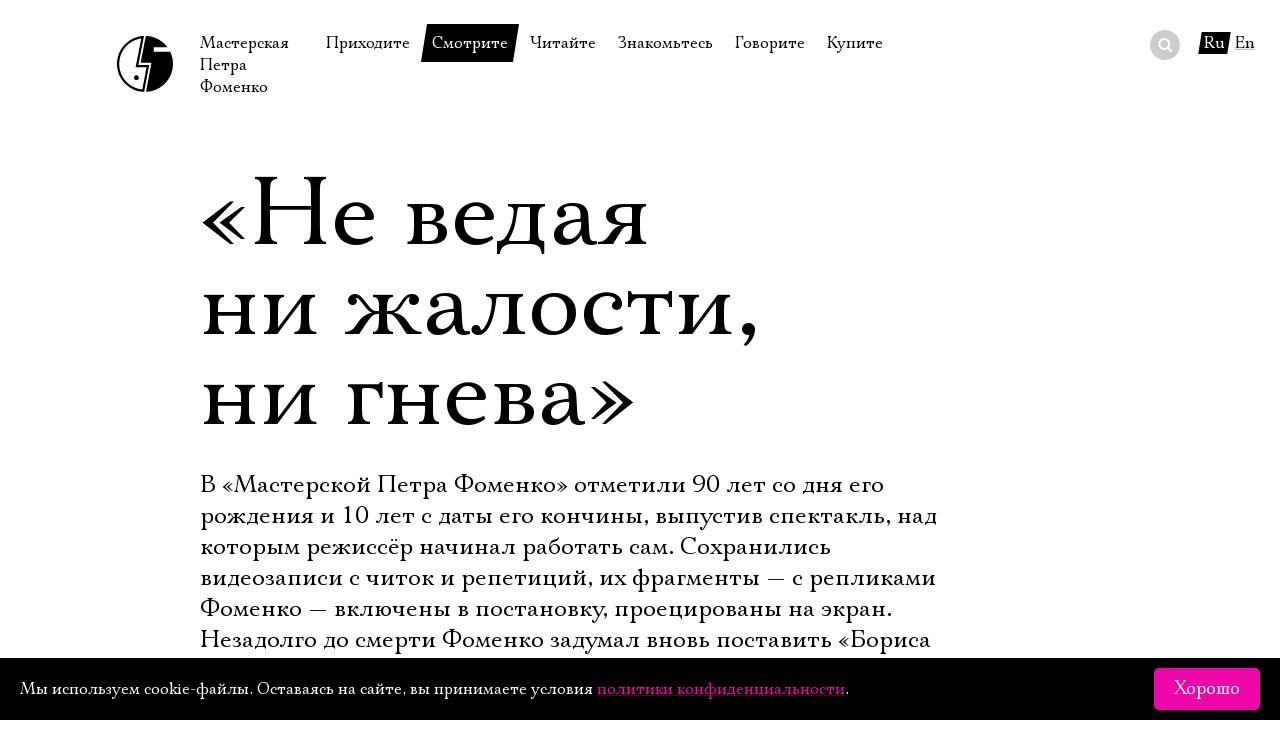

--- FILE ---
content_type: text/html; charset=UTF-8
request_url: https://fomenki.ru/performance/godunov/25890/
body_size: 10103
content:
<!DOCTYPE html SYSTEM "about:legacy-compat">
<html lang="ru" class=""><head><meta http-equiv="Content-Type" content="text/html; charset=UTF-8"><meta name="viewport" content="width=device-width, initial-scale=1"><title>Мастерская Петра Фоменко: «Не ведая ни жалости, ни гнева»</title><script type="text/javascript">var langPathPrefix = '';</script><script src="https://cdnjs.cloudflare.com/ajax/libs/webfont/1.6.28/webfontloader.js"></script><script type="text/javascript" src="/js/player/flowplayer.js"></script><script type="text/javascript" src="/js/main.js?20250110"></script><link rel="stylesheet" type="text/css" href="/css/main.css?20250515"><link rel="stylesheet" type="text/css" href="/css/skin/skin.css?20170714"><link rel="shortcut icon" href="/favicon.ico" type="image/x-icon"></head><body class="press-page"><div class="layout"><header class="header"><a class="logo" title="На главную" href="/"><i class="logo"></i><span>Мастерская Петра Фоменко</span></a><div class="menu"><ins class="hamburger"></ins><ul><li class="home"><a href="/" title="На главную">На главную</a></li><li>Приходите<div class="submenu"><ul><li><a href="/timetable/" title="в январе">В январе</a></li><li><a href="/timetable/02-2026/" title="в феврале">В феврале</a></li><li><a href="/timetable/03-2026/" title="в марте">В марте</a></li><li><a href="/tours/" title="Гастроли">Гастроли</a></li><li><a href="/disabled/" title="Доступ для инвалидов">Доступ для инвалидов</a></li><li><a href="/rules/" title="Правила посещения">Правила посещения</a></li><li><a href="/way/" title="Как добраться">Как добраться</a></li></ul></div></li><li class="active">Смотрите<div class="submenu"><ul><li class="active"><a href="/performance/" title="Спектакли">Спектакли</a></li><li><a href="/notperformance/" title="Неспектакли">Неспектакли</a></li><li><a href="/onstage/" title="На нашей сцене">На нашей сцене</a></li><li><a href="/video/" title="Видеотека">Видеотека</a></li><li><a href="/extracurricular/" title="Внеклассные чтения">Внеклассные чтения</a></li><li><a href="/photoexhibition/" title="Фотовыставка">Фотовыставка</a></li><li><a href="/live/" title="Прямое видео">Прямое видео</a></li></ul></div></li><li>Читайте<div class="submenu"><ul><li><a href="/history/" title="История театра">История театра</a></li><li><a href="/press/" title="Пресса о театре">Пресса о театре</a></li><li><a href="/news/" title="Новости">Новости</a></li><li><a href="/archive/" title="Архив спектаклей">Архив спектаклей</a></li><li><a href="/archive-onstage/#" title="Архив проектов">Архив проектов</a></li><li><a href="/gratitudes/" title="Благодарности">Благодарности</a></li><li><a href="/gumilev/" title="Библиотека Гумилёва">Библиотека Гумилёва</a></li><li><a href="/docs/" title="Официальные документы">Официальные документы</a></li></ul></div></li><li>Знакомьтесь<div class="submenu"><ul><li><a href="/foma/" title="Пётр Фоменко">Пётр Фоменко</a></li><li><a href="/kamen/" title="Евгений Каменькович">Евгений Каменькович</a></li><li><a href="/actors/" title="Актёры">Актёры</a></li><li><a href="/director/" title="Режиссёры">Режиссёры</a></li><li><a href="/design/" title="Художники">Художники</a></li><li><a href="/management/" title="Руководство">Руководство</a></li><li><a href="/staff/" title="Сотрудники">Сотрудники</a></li><li><a href="/stepanov/" title="Юрий Степанов">Юрий Степанов</a></li><li><a href="/maksimov/" title="Владимир Максимов">Владимир Максимов</a></li></ul></div></li><li>Говорите<div class="submenu"><ul><li><a href="/forum/" title="Форум">Форум</a></li><li><a href="/faq/" title="Вопросы—ответы">Вопросы—ответы</a></li><li><a href="/contactus/" title="Контакты">Контакты</a></li><li><a href="/personalreception/" title="Личный приём">Личный приём</a></li></ul></div></li><li>Купите<div class="submenu"><ul><li><a href="/buy/" title="Билеты">Билеты</a></li><li><a href="/gift/" title="Подарочный сертификат">Подарочный сертификат</a></li><li><a href="/merch/" title="Сувениры">Сувениры</a></li><li><a href="/buffet/" title="Столик в буфете">Столик в буфете</a></li></ul></div></li></ul></div><div class="search" lang="ru" rel="/lookup/"><form action="/search/"><div class="wrapper"><input name="q" type="text" autocomplete="off"></div><div class="do"><button></button></div></form><div class="results"></div></div><div class="lang"><span class="plate">Ru</span><a href="/english/performance/godunov/25890/" title="In English">En</a></div></header><main class="content"><div class="press main press-body"><h1>«Не ведая ни жалости, ни гнева»</h1><div class="press-body">В «Мастерской Петра Фоменко» отметили 90 лет со дня его рождения и 10 лет с даты его кончины, выпустив спектакль, над которым режиссёр начинал работать сам. Сохранились видеозаписи с читок и репетиций, их фрагменты — с репликами Фоменко — включены в постановку, проецированы на экран. Незадолго до смерти Фоменко задумал вновь поставить «Бориса Годунова», которого он сделал со своим курсом в ГИТИСе ещё в 1984 году. Почти 30 лет спустя режиссёр мечтал обыграть затейливые первоначальные пушкинские названия пьесы: «Комедия о настоящей беде Московскому государству, царе Борисе и Гришке Отрепьеве» и т. п. Вот и постановщики нынешней премьеры во главе с известным артистом Евгением Цыгановым (он выступает лишь как режиссёр) озаглавили спектакль «Комедия о трагедии» по репетициям Петра Фоменко драмы Александра Пушкина «Борис Годунов». Собственно, поэт опирался на плечи Шекспира и других елизаветинцев, писавших для сцены пьесы специального жанра — исторические хроники.<br><br> Возможно, елизаветинцы первыми в литературе описали подробно и многократно сходство между политикой и лицедейством. И Пушкин тоже следует этой концепции, в первую очередь, образами царя Бориса, который искусно разыгрывал свое призвание на царство, почти как Ричард Третий у Шекспира, и царя Дмитрия, меняющего не одну личину. И постановщики спектакля возможно более усиливают театрализованную, лицедейскую, масочную сущность действа: видеопроекция покойного режиссера репетирует с актёрами на сцене, там же присутствует автор — Пушкин, называемый Ремаркой. Он зачитывает названия сцен и другие пояснения, играет его темнокожая актриса (Стефани Елизавета Бурмакова). Вдобавок, одни и те же артисты играют разных персонажей, а по мере необходимости перевоплощаются в статуи фонтана или туловище умирающей лошади Дмитрия. <br><br> Это подчёркнутое лицедейство прямо и тесно связано с идеей спектакля, во всяком случае, частично задуманной покойным Фоменко, если судить по его экранным ремаркам. Среди пушкинских заголовков он выделил словосочетание «Комедия о настоящей беде Московскому государству». Настоящей бедой Московии (и её производных) Фоменко считал народ, который вовсе не «безмолвствует», — не забудем, что это слова редактора-публикатора драмы В. А. Жуковского, — народ, который бормочет и безумствует. В одной из ремарок Фоменко называет его без обиняков «сукой и блядью». Народ в спектакле — это не только юродивый нищий, ротозеи с луковицами (для лживых слёз), баба, кидающая оземь своего дитятю, и допрашиваемый пленный Рожнов, которого сперва топят в ведре, а после он это же ведро превращает в смертоносное оружие, но и все сценические персонажи. В экранных ремарках Фоменко упоминает имена четырёх деятелей культуры — Пину Бауш, Александра Галича, Александра Володина и Льва Копелева. Можно предположить, что обращение к их творчеству должно было прояснить исполнителям мутные тайны народной стихии: культуру пьяной откровенности, фронду об руку с конформизмом, значение песен и танцев для повседневного самовыражения. <br><br> И в рамки заданной концепции перемена ролей актёрами удачно вписывается: Шуйский двойник Мнишека, Воротынский — Вишневецкого, бродяги-чернецы — дублёры европейских кондотьеров, «серый летописец-кардинал» Пимен — папского посланца к Претенденту. Ольга Бодрова играет и Марину Мнишек, и Фёдора Годунова, так что, в известном смысле, Дмитрий Самозванец был равно обручен и повенчан на царство с одной женщиной.<br><br> Аллегория политической жизни России, где политические силы мало отличаются друг от друга беспринципностью, мерзостью и жестокостью, выходит весьма наглядной.<br><br> Выше я упоминал шекспировского Ричарда Третьего. Хронику о нём филологи иногда называют монодрамой — столько строк ему отдано автором. А постановщики спектакля превратили трагикомедию Московского царства в своеобразную «поэму без героя».<br><br> Потому что, как писал и Шекспир, last but not least: из сценического действия почти совершенно изъят обычный главный герой — Борис Годунов. Он появляется, ненадолго заменив в окошке парсуну со своим изображением, лишь в предсмертной сцене с Басмановым, — в неё перенесён фрагмент его более ранний монолог о народной неблагодарности и кровавых мальчиках, произносит его Карэн Бадалов нарочито однообразной интонацией уставшего от всего человека, изредка не слишком талантливо ударяясь головой в шапке Мономаха об угол. Ещё в двух сценах, где без слов Бориса не удалось (или не хотелось) обойтись, их произносят другие персонажи: в диалоге с Юродивым царя подменяет какой-то житель, обманывающий помешанного, а «политическое завещание» Бориса Годунова читают члены Боярской думы. В обоих случаях заменам подыскано разумное объяснение. <br><br> Итак, Борис Годунов признан постановщиками актёром, вышедшим в тираж и не годящимся на главную роль.<br><br> Но и его оппонент — многоликий Претендент: монах, любовник, царевич, Григорий, Дмитрий, полководец, дипломат и т. д. и т. д., — не тянет на героя русского эпоса, как ни старается исполнитель Владислав Ташбулатов. Скорее, перед нами русский петрушка — персонаж, безусловно, трагический, но трагедия его мала и даже смешна, в лучшем случае, это «рыцарь на час».<br><br> Последним спектаклем, который Фоменко сделал сам, был «Триптих» по сочинениям того же Пушкина. Он завершался диалогом Фауста и Мефистофеля: «Всё утопить. — Сейчас», после которого зрительный зал накрывала «волна» — вместо занавеса. Кажется, и нынешняя инсценировка «Бориса Годунова» — посмертный эпилог, плод раздумий режиссёра о соотечественниках, находящихся сколь угодно близко или далеко от рампы.<br><br>  Источник: «<a href="http://www.smotr.ru/opinion/fom_bg_op.htm?ysclid=l6b5owf84s878023160">Театральный смотритель</a>» </div><div class="dateline">Константин Львов, «Театральный смотритель», 1.08.2022</div></div><div class="press main"><ul><li><a title="«Комедия о трагедии»  Театр «Мастерская Петра Фоменко»" href="../25950/">«Комедия о трагедии»  Театр «Мастерская Петра Фоменко»</a><div class="dateline">Лариса Каневская, «Мнение», 24.10.2022</div></li><li><a title="Символ прожитой жизни" href="../25928/">Символ прожитой жизни</a><div class="dateline">Павел Руднев, «Ваш досуг», 12.10.2022</div></li><li><a title="Рождение трагедии из духа репетиций" href="../25882/">Рождение трагедии из духа репетиций</a><div class="dateline">Елена Алдашева, «Театр.», 22.08.2022</div></li><li><a title="Сделано с любовью" href="../25883/">Сделано с любовью</a><div class="dateline">Дарья Евдочук, «Театр To Go», 15.08.2022</div></li><li><a title="Комедия о трагедии" href="../25884/">Комедия о трагедии</a><div class="dateline">Анна Каревская, «Бес Культуры», 12.08.2022</div></li><li><a title="«Комедия о трагедии»: ремарка от Петра Наумовича Фоменко" href="../25881/">«Комедия о трагедии»: ремарка от Петра Наумовича Фоменко</a><div class="dateline">Ирина Мишина, «Musecube», 9.08.2022</div></li><li><a title="Глупый наш народ легковерен" href="../25891/">Глупый наш народ легковерен</a><div class="dateline">Вячеслав Шадронов, «Театральный смотритель», 4.08.2022</div></li><li><a title="Цыганов вызвал дух Фоменко" href="../25886/">Цыганов вызвал дух Фоменко</a><div class="dateline">Светлана Хохрякова, «Московский комсомолец», 4.08.2022</div></li><li><a title="«Не ставьте точку, пожалуйста»:" href="../25887/">«Не ставьте точку, пожалуйста»:</a><div class="dateline">Елена Вилле, «МИР24», 3.08.2022</div></li><li><a title="Фоменко и «фоменки»" href="../25892/">Фоменко и «фоменки»</a><div class="dateline">Ирина Кумова, «Литературная газета», 2.08.2022</div></li><li><a title="Евгений Цыганов восстановил «Бориса Годунова» от Петра Фоменко" href="../25888/">Евгений Цыганов восстановил «Бориса Годунова» от Петра Фоменко</a><div class="dateline">Инга Бугулова, «Российская газета», 2.08.2022</div></li><li class="selected"><b class="plate plate-black">«Не ведая ни жалости, ни гнева»</b><div class="dateline">Константин Львов, «Театральный смотритель», 1.08.2022</div></li><li><a title="Такая вера в ложь" href="../25889/">Такая вера в ложь</a><div class="dateline">Ирина Виноградова, «Театральный смотритель», 31.07.2022</div></li><li><a title="В шумном балагане: на московских сценах прыгали клоуны и бухгалтеры" href="../25885/">В шумном балагане: на московских сценах прыгали клоуны и бухгалтеры</a><div class="dateline">Влад Васюхин, «Известия», 30.07.2022</div></li><li><a title="«Еще одно, последнее сказанье» перед закрытием театрального сезона" href="../25845/">«Еще одно, последнее сказанье» перед закрытием театрального сезона</a><div class="dateline">Александра Сидорова, «БизнесFM», 24.07.2022</div></li><li><a title="Евгений Цыганов выпускает премьеру по репетициям Петра Фоменко" href="../25844/">Евгений Цыганов выпускает премьеру по репетициям Петра Фоменко</a><div class="dateline">Елена Алдашева, «Театр.», 24.07.2022</div></li></ul></div></main><footer class="footer"><div class="wrapper"><section class="site-info">Справки о наличии билетов с 12:00 до 19:30, ежедневно, по телефонам <a href="tel:+74992491740" rel="tel">+7 499 249‑17‑40</a>, <a href="tel:+74992498762" rel="tel">+7 499 249‑19‑21</a><br>Адрес театра: 121165, Москва, Кутузовский проспект, 30<br><a href="/contactus/">Все контакты</a></section><section class="copyright">© 1996—2026, Мастерская П. Фоменко<div class="sociallinks"><a href="https://t.me/fomenkiru" class="tg" title="Мастерская в Телеграм"></a><a href="https://vk.com/fomenko.theatre" class="vk" title="Мастерская в ВК"></a><a href="https://community.livejournal.com/fomenko_ru/" class="lj" title="Мастерская в Живом журнале"></a><a href="/feed.rdf" class="rss" title="RSS новостей"></a><a href="https://www.youtube.com/channel/UCUMQj7iY8kdRCImeFCW0FIA" class="yt" title="Мастерская в Ютьюб"></a><a href="#" id="subscribe_link">Подписаться на рассылку</a></div><div class="version-switcher special-switcher"><span>Версия для слабовидящих</span><span class="icon"></span></div></section></div></footer></div><script type="text/javascript">var PS_ErrPref = 'Поля не заполнены или заполнены неверно: \n';</script><script type="text/javascript" src="https://sendsay.ru/account/js/formCheck.js?20170516"></script><div id="subscribe_form"><div class="subpro_forma"><ins class="close">×</ins><h4>Подписаться на рассылку</h4><form id="sendsay_form" name="form_517" action="https://sendsay.ru/form/fomenkotheatre/1" method="post" onsubmit="javascript:if(typeof sendsay_check_form === 'function'){ return sendsay_check_form(this); }" accept-charset="utf-8"><div id="_member_email" class="subpro_clear sendsayFieldItem"><div class="subpro_left" id="sp_label__member_email" data-title="Email"><label for="sbi1">Электропочта</label></div><div class="subpro_right"><input id="sbi1" type="text" class="subpro_input pro_mustbe" data-type="email" name="_member_email" value=""><div id="_error" style="display:none;"></div></div></div><div id="q895" class="subpro_clear sendsayFieldItem"><div class="subpro_left" id="sp_label_q895" data-title="Имя"><label for="sbi2">Имя</label></div><div class="subpro_right"><input id="sbi2" type="text" class="subpro_input pro_mustbe" data-type="free" name="q895" value=""><div id="_error" style="display:none;"></div></div></div><div class="subpro_clear" id="sendsayFormSubmitBox"><div class="subpro_right"><input class="subpro_btn" type="submit" name="bt_save" value="Подписаться"></div></div></form><p><a href="/confidential/" title="Условия конфиденцильности">Ознакомиться</a> с условиями конфиденцильности</p></div></div><script type="text/javascript">
	(function (d, w, c) {
		(w[c] = w[c] || []).push(function() {
			try {
				w.yaCounter39358690 = new Ya.Metrika({
					id:39358690,
					clickmap:true,
					trackLinks:true,
					accurateTrackBounce:true,
					webvisor:true
				});
			} catch(e) { }
		});

		var n = d.getElementsByTagName("script")[0],
			s = d.createElement("script"),
			f = function () { n.parentNode.insertBefore(s, n); };
		s.type = "text/javascript";
		s.async = true;
		s.src = "https://mc.yandex.ru/metrika/watch.js";

		if (w.opera == "[object Opera]") {
			d.addEventListener("DOMContentLoaded", f, false);
		} else { f(); }
	})(document, window, "yandex_metrika_callbacks");
</script><noscript><div><img src="https://mc.yandex.ru/watch/39358690" style="position:absolute; left:-9999px;" alt=""></div></noscript><script>
(function (w, d, c) {
(w[c] = w[c] || []).push(function() { var options = { project: 4504960 }; try { w['t4504960'] = new top100(options); } catch(e) { } });
var n = d.getElementsByTagName("script")[0], s = d.createElement("script"), f = function () { n.parentNode.insertBefore(s, n); };
s.type = "text/javascript"; s.async = true; s.src = (d.location.protocol == "https:" ? "https:" : "http:") + "//st.top100.ru/top100/top100.js";
if (w.opera == "[object Opera]") { d.addEventListener("DOMContentLoaded", f, false); } else { f(); } })(window, document, "_top100q");
</script><script type="text/javascript">
var _tmr = window._tmr || (window._tmr = []);
_tmr.push({id: "3580375", type: "pageView", start: (new Date()).getTime()});
(function (d, w, id) {
if (d.getElementById(id)) return;
var ts = d.createElement("script"); ts.type = "text/javascript";
ts.async = true; ts.id = id;
ts.src = "https://top-fwz1.mail.ru/js/code.js";
var f = function () {var s = d.getElementsByTagName("script")[0];
s.parentNode.insertBefore(ts, s);};
if (w.opera == "[object Opera]") {
d.addEventListener("DOMContentLoaded", f, false); } else { f(); }
})(document, window, "tmr-code");
</script><noscript><div><img src="https://top-fwz1.mail.ru/counter?id=3580375;js=na" style="position:absolute;left:-9999px;" alt="Top.Mail.Ru"></div></noscript><script async="async" src="https://culturaltracking.ru/static/js/spxl.js?pixelId=33047" data-pixel-id="33047"></script><div class="cookies-accept"><div><div>Мы используем cookie-файлы. Оставаясь на сайте, вы принимаете условия <a href="/f/documents/cookies.pdf" target="_blank">политики конфиденциальности</a>.</div><div><button class="btn btn-magenta">Хорошо</button></div></div></div></body></html>

